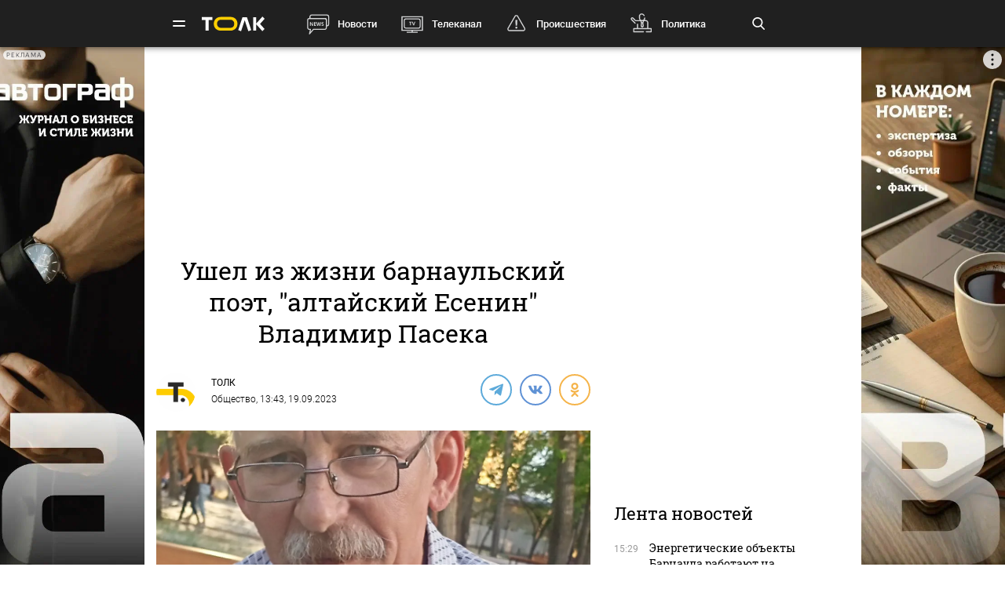

--- FILE ---
content_type: text/html; charset=UTF-8
request_url: https://tolknews.ru/obsestvo/153816-skoropostizhno-skonchalsya-barnaulskiy-poet-vladimir-paseka
body_size: 24915
content:
<!DOCTYPE html>
<html lang="ru" prefix="og: https://ogp.me/ns# article: http://ogp.me/ns/article# profile: http://ogp.me/ns/profile# fb: http://ogp.me/ns/fb#">

<head>

    <!-- Meta -->
    <meta charset="UTF-8">
    <meta http-equiv="X-UA-Compatible" content="IE=edge">
    <meta name="viewport"
          content="width=device-width, user-scalable=yes, initial-scale=1.0, maximum-scale=3.0, minimum-scale=1.0">
    <meta name="format-detection" content="telephone=no">
    <meta name="msvalidate.01" content="BB0DC6D99FA1DB32C4D0BEECFE863265" />
    <meta name="referrer" content="origin"/>
		<meta name="yandex-verification" content="34160722c2da00f5" />
			<meta name="pmail-verification" content="df9f5d02049addd699bc8970e27b0bfd">
	
    <!-- Title -->
    <title>Скоропостижно скончался барнаульский поэт Владимир Пасека - Толк 19.09.2023</title>

    <!-- Favicons -->
    <link rel="shortcut icon" href="/favicon.png" type="image/png">

    <!-- RSS -->
    <link rel="alternate" type="application/rss+xml" title="RSS" href="https://tolknews.ru/rss.xml">

    <link rel="preload" href="/fonts/Roboto/Robotomedium.woff2" as="font" type="font/woff2" crossorigin>
    <link rel="preload" href="/fonts/Roboto/Robotolightitalic.woff2" as="font" type="font/woff2" crossorigin>
    <link rel="preload" href="/fonts/Roboto/Robotolight.woff2" as="font" type="font/woff2" crossorigin>
    <link rel="preload" href="/fonts/Roboto/Roboto.woff2" as="font" type="font/woff2" crossorigin>
    <link rel="preload" href="/fonts/RobotoSlab/400.woff2" as="font" type="font/woff2" crossorigin>
    <meta name="csrf-param" content="_csrf">
<meta name="csrf-token" content="M_9GA2mIdMdyvo61qvA8-uu8HFfPgLuhQ93IiT0JyWxVmR9lHus3gif8wMKatWuJv95bAbXIzss1tfy6TVCgWQ==">
    <meta name="description" content="В Барнауле простились с поэтом Владимиром Пасекой. По словам его знакомых, причиной преждевременной смерти стали проблемы с сердцем">
<meta property="title" content="Скоропостижно скончался барнаульский поэт Владимир Пасека - Толк 19.09.2023">
<meta property="url" content="https://tolknews.ru/obsestvo/153816-skoropostizhno-skonchalsya-barnaulskiy-poet-vladimir-paseka">
<meta property="og:title" content="Скоропостижно скончался барнаульский поэт Владимир Пасека">
<meta property="og:type" content="article">
<meta property="article:published_time" content="2023-09-19T13:43:09+07:00">
<meta property="article:modified_time" content="2023-09-19T13:43:59+07:00">
<meta property="article:author" content="ТОЛК">
<meta property="article:section" content="Общество">
<meta property="article:tag" content="алтайские поэты, Барнаул, утраты">
<meta property="og:url" content="https://tolknews.ru/obsestvo/153816-skoropostizhno-skonchalsya-barnaulskiy-poet-vladimir-paseka">
<meta property="og:description" content="В Барнауле простились с поэтом Владимиром Пасекой. По словам его знакомых, причиной преждевременной смерти стали проблемы с сердцем">
<meta property="og:image" content="https://tolknews.ru/picture/267607/1200x686.jpg">
<meta name="robots" content="max-image-preview:large">
<meta property="og:image:width" content="1200">
<meta property="og:image:height" content="686">
<meta name="yandex-verification" content="7cf621ec357bba03">
<meta property="og:locale" content="ru">
<meta property="og:site_name" content="Толк">
<link href="https://tolknews.ru/obsestvo/153816-skoropostizhno-skonchalsya-barnaulskiy-poet-vladimir-paseka" rel="canonical">
<link href="https://tolknews.ru/amp/obsestvo/153816-skoropostizhno-skonchalsya-barnaulskiy-poet-vladimir-paseka" rel="amphtml">
<link href="/css/slick.css?rev=1768725454" rel="preload" as="style">
<link href="/css/style.css?rev=1768725454" rel="preload" as="style">
<link href="/lib/fotorama/fotorama.css?rev=1768356803" rel="preload" as="style">
<link href="/js/jquery.min.js?rev=1768356803" rel="preload" as="script">
<link href="/js/vendor.min.js?rev=1768356803" rel="preload" as="script">
<link href="/js/posend.min.js?rev=1768356803" rel="preload" as="script">
<link href="/lib/fotorama/fotorama.js?rev=1768356803" rel="preload" as="script">
<link href="/lib/fotorama/rama.js?rev=1768356803" rel="preload" as="script">
<link href="https://tolknews.ru/picture/267607/1200x675.webp" rel="preload" as="image">
<link href="//an.yandex.ru" rel="dns-prefetch">
<link href="https://an.yandex.ru/system/widget.js" rel="preload" as="script">
<link href="//jsn.24smi.net" rel="dns-prefetch">
<link href="https://jsn.24smi.net/smi.js" rel="preload" as="script">
<link href="//cackle.me" rel="dns-prefetch">
<link href="https://cackle.me/widget.js" rel="preload" as="script">
<link href="/css/slick.css?rev=1768725454" rel="stylesheet">
<link href="/css/style.css?rev=1768725454" rel="stylesheet">
<link href="/lib/fotorama/fotorama.css?rev=1768356803" rel="stylesheet">
<link href="/css/icons/sprite/sprite.css?rev=1768356803" rel="stylesheet">
<link href="/css/svg_sprite/sprite/svg_sprite.css?rev=1768356803" rel="stylesheet">
<style>.ap.ap-wall {
	height: calc(100vh - 60px);
	width: 100%;
	position: fixed;
	top: 60px; left: 0;
	margin:0;
}
.ap.ap-wall:empty { display: none; }
@media screen and (max-width: 1000px) {
    .ap.ap-wall {
        height: calc(100vh - 50px);
        top: 50px;
    }
}
@media screen and (max-width: 540px) {
    .ap.ap-wall {
        display: none;
    }
}
</style>
<style>    .ap.ap-1 { height: 220px; margin-bottom: 15px; }</style>
<style>.ap.ap-2_1 { height: 300px; margin-bottom: 15px; }</style>
<style>.ap.ap-2_2 { height: 500px; margin-bottom: 15px; }</style>
<style>	ntvk-tag {
		position: absolute;
		bottom: 0;
		right: 0;
	}
	.ad-placeholder .visibility-element:empty{
		display: none;
	}</style>
<style position="1">.b-header__logo{width:80px;height:25px}.b-header__logo .logo_main{background-image:url([data-uri]);background-repeat:no-repeat;background-size:contain;background-position:center center;display:inline-block;width:100%;height:100%}.b-header__logo .logo_main .letter_bg{fill:transparent}</style>
<script src="https://yandex.ru/ads/system/context.js" async="true"></script>
<script src="https://jsn.24smi.net/smi.js" async="async"></script>
<script>window.yaContextCb = window.yaContextCb || []
var nextPackForType = [];
var nextPackCnt = 1;
var module = "tolknews";
var currPagesTitle = "";
var nextPages = [];
var nextPagesCnt = 1;
var app_revision=1768356803;

new Image().src = "//counter.yadro.ru/hit?r" +
    escape(document.referrer) + ((typeof(screen) == "undefined") ? "" :
        ";s" + screen.width + "*" + screen.height + "*" + (screen.colorDepth ?
            screen.colorDepth : screen.pixelDepth)) + ";u" + escape(document.URL) +
    ";h" + escape(document.title.substring(0, 150)) +
    ";" + Math.random();

    (function (m, e, t, r, i, k, a) {
        m[i] = m[i] || function () {
            (m[i].a = m[i].a || []).push(arguments)
        };
        m[i].l = 1 * new Date();
        k = e.createElement(t), a = e.getElementsByTagName(t)[0], k.async = 1, k.src = r, a.parentNode.insertBefore(k, a)
    })
    (window, document, "script", "https://mc.yandex.ru/metrika/tag.js", "ym");
    ym(50690560, "init", {
        clickmap: true,
        trackLinks: true,
        //webvisor: true,
        accurateTrackBounce: true
    });
    ym(74179390, "init", {
        clickmap: true,
        trackLinks: true,
        accurateTrackBounce: true
    });
    ym(87447014, "init", {
        clickmap: true,
        trackLinks: true,
        //webvisor: true,
        accurateTrackBounce: true
    });</script>
        
    <script type="application/ld+json">
    {
        "@context": "http://schema.org",
        "@type": "NewsArticle",
        "headline": "Скоропостижно скончался барнаульский поэт Владимир Пасека - Толк 19.09.2023",
        "@id": "https://tolknews.ru/obsestvo/153816-skoropostizhno-skonchalsya-barnaulskiy-poet-vladimir-paseka",

                    "author": [
                {"@type":"Person", "name":"ТОЛК"}            ],
        
        "url": "https://tolknews.ru/obsestvo/153816-skoropostizhno-skonchalsya-barnaulskiy-poet-vladimir-paseka",

                    "datePublished": "2023-09-19T13:43:09+07:00",
                            "dateModified": "2023-09-19T13:43:59+07:00",
                                    "image": {
                "@type": "ImageObject",
                "representativeOfPage": "true",
                "url": "https://tolknews.ru/picture/267607/1200x686.jpg",
                "width": "1200",
                "height": "686"
            },
                "publisher": {
            "@type": "Organization",
            "name": "Толк",
            "logo": {
                "@type": "ImageObject",
                "url": "https://tolknews.ru/source/images/new_logo/logo_dark.png"
            }
        },
        "mainEntityOfPage": "https://tolknews.ru/obsestvo/153816-skoropostizhno-skonchalsya-barnaulskiy-poet-vladimir-paseka"
    }

    </script>


	

	

</head>

<!-- -->
<style type="text/css">
    .ap.ap-1 { height: 220px; margin-bottom: 15px; }
    .ap.ap-2_1 { height: 300px; margin-bottom: 15px; }
    .ap.ap-2_2 { height: 500px; margin-bottom: 15px; }
    .ap.ap-3_1 { height: 300px; margin-bottom: 15px; }
    .ap.ap-3_2 { height: 500px; margin-bottom: 15px; }
    .ap.ap-3_3 { height: 500px; margin-bottom: 15px; }
    .ap.ap-4 { height: 130px; margin-bottom: 15px; }
                
</style>
 


	<body >




<div class="b-wrapper">
    <!-- Хедер -->
    
<!-- Хедер -->
<div class="b-header b-header--bg-black js-menu-header">
    <div class="container">
        <!-- Верхняя плашка -->
        <div class="b-header__wrap">
            <div class="b-header__content">
                <div>
                    <div class="b-header__hamburgers"></div>
											
<a class="b-header__logo" href="/" title="Главная tolknews.ru">
		    <div class="logo_main" title="Логотип tolknews.ru"></div></a>
					                    <div class="b-header__main-menu">
                        <!-- Верхнее меню -->
                        <div class="main-menu">
	                                                    <div class="main-menu__link" data-item="news"><a href="/news" title="Новости" onclick="return YM.registerClickTopNav(this);">Новости</a></div>
                            <div class="main-menu__link" data-item="tv"><a href="/tv" title="Телеканал" onclick="return YM.registerClickTopNav(this);">Телеканал</a></div>
                            <div class="main-menu__link" data-item="incident"><a href="/proissestvia" title="Происшествия" onclick="return YM.registerClickTopNav(this);">Происшествия</a></div>
							<div class="main-menu__link" data-item="polit"><a href="/politika" title="Политика" onclick="return YM.registerClickTopNav(this);">Политика</a></div>
							<div class="main-menu__link" data-item="econom"><a href="/ekonomika" title="Экономика" onclick="return YM.registerClickTopNav(this);">Экономика</a></div>
							<div class="main-menu__link" data-item="realest"><a href="/nedvizimost" title="Недвижимость" onclick="return YM.registerClickTopNav(this);">Недвижимость</a></div>
							
                        </div>

                        <!-- Поиск по новостям -->
                        <div class="b-header__search">
                            <div class="b-header__search-ico js-search"></div>
                            <form class="b-form" method="get" action="/search">
                                <p class="b-form__item">
                                    <input placeholder="Поиск" name="q" min="3" required autocomplete="off">
                                </p>
                            </form>
                            <div class="b-header__search-close js-search-close"></div>
                        </div>
                    </div>
                </div>
            </div>
        </div>
    </div>
</div>

<!-- Выпадающее меню -->
<div class="b-menu">
    <div class="container">
        <div class="b-menu__wrap">
            <div class="b-menu__list">
                <div class="b-menu__list">
                    <div class="b-menu__list-wrap">
                        <ul>
                            <li><a href="/news" title="Новости">Новости</a></li>
                            <li><a href="/respaltay" title="Новости Республики Алтай">Новости Республики Алтай</a></li>
                            <li><a href="/tv" title="Телеканал">Телеканал</a></li>
                            <li><a href="/proissestvia" title="Происшествия">Происшествия</a></li>
                            <li><a href="/nedvizimost" title="Недвижимость">Недвижимость</a></li>
                            <li><a href="/medicina" title="Медицина">Медицина</a></li>
                        </ul>
                        <ul>
                            <li><a href="/obrazovanie" title="Образование">Образование</a></li>
                            <li><a href="/politika" title="Политика">Политика</a></li>
                            <li><a href="/ekonomika" title="Экономика">Экономика</a></li>
                            <li><a href="/obsestvo" title="Общество">Общество</a></li>
                            <li><a href="/selskoe-hozajstvo" title="Сельское хозяйство">Сельское&nbsp;хозяйство</a></li>
                        </ul>
                        <ul>
                            <li><a href="/sport" title="Спорт">Спорт</a></li>
                            <li><a href="/kultura" title="Культура">Культура</a></li>
                            <li><a href="/turizm" title="Туризм">Туризм</a></li>
                            <li><a href="/avto" title="Авто">Авто</a></li>
                            <li><a href="/tehnologii" title="Технологии">Технологии</a></li>
                        </ul>
                        <ul>
							                                                        <li><a href="/fotoreportazi" title="Фоторепортажи">Фоторепортажи</a></li>
                            <li><a href="/testy-i-igry" title="Игры и тесты">Игры и тесты</a></li>
                            <li><a href="/proekty" title="Наши проекты">Спецпроекты</a></li>
	                        <li><a href="/infografika" title="Инфографика">Инфографика</a></li>
	                        <li><a href="/story/77-avtograf" title="Автограф">Автограф</a></li>
                        </ul>
                        <ul>
                            <li class="m-mt-20"><a href="/advertising" title="Реклама">Реклама</a></li>
                            <li><a href="/about" title="Команда">Команда</a></li>
                            <li><a href="/contacts" title="Контакты">Контакты</a></li>

	                                                </ul>


                    </div>
                </div>
            </div>
            <div class="b-menu__footer">
                <div class="b-menu__footer-top">
                    <div class="b-menu__footer-right">
                        <div class="b-footer__adult">18+</div>
                        <div class="social">
    <a rel="nofollow" class="icon_vk" href="https://vk.com/tolknewsru" target="_blank">
        <i class="iconsprite"></i>
    </a>
        <a rel="nofollow" class="icon_ok" href="https://www.ok.ru/tolknewsru" target="_blank">
        <i class="iconsprite"></i>
    </a>
	<a rel="nofollow" class="icon_rutube" href="https://rutube.ru/channel/23336275/" target="_blank">
		<i class="iconsprite"></i>
	</a>
	<a rel="nofollow" class="icon_telegram" href="https://t.me/tolknews" target="_blank">
        <i class="iconsprite"></i>
    </a>
    <a rel="nofollow" class="icon_max" href="https://max.ru/tolknewsru" target="_blank">
        <i class="iconsprite"></i>
    </a>
    	    <a rel="nofollow" class="icon_youtube" href="https://www.youtube.com/channel/UCgQUguW1BpTgXAYn_bXkGAw" target="_blank">
        <i class="iconsprite"></i>
    </a>

    <a rel="nofollow" class="icon_zen" href="https://dzen.ru/tolknews?lang=ru" target="_blank">
        <i class="iconsprite"></i>
    </a>

    </div>
                    </div>
                </div>
                <div class="b-menu__footer-bottom">
                    <div class="b-footer__copy">© 2026, Толк                        — сетевое издание                    </div>
                </div>
            </div>
        </div>
        <div class="b-menu__bg"></div>
    </div>
</div>

    
<div class="page">
    <div
	    class="b-detail b-news 			">
					        
        	<!--AdFox START-->
	<!--yandex_AdTolknews-->
	<!--Площадка: tolknews / * / *-->
	<!--Тип баннера: universal-->
	<!--Расположение: брендирование-->

	<div id="adfox_176663626916339582" class="ap ap-wall"></div>

	<script>
		window.yaContextCb.push(()=>{
			Ya.adfoxCode.create({
				ownerId: 373066,
				containerId: 'adfox_176663626916339582',
				params: {
					p1: 'dlvul',
					p2: 'hbpz'
				}
			})
		})
	</script>



		        <div class="container">
	        	            <div class="row">
	                <div class="col-12">
	                                
        
        <!--AdFox START-->
        <!--yandex_tolknews-->
        <!--Площадка: new_tolknews / * / *-->
        <!--Тип баннера: universal-->
        <!--Расположение: 1 (1290х220)-->
        <div id="adfox_159592566311456083" class="ap ap-1"></div>

        
        
    	                    
	

	                </div>
	            </div>
	                    <div class="page__wrapper">
                <div itemscope itemtype="https://schema.org/CreativeWork"
                     class="page__content js-news-container"
                                     >
	                <div id="i-scroll-container" class="theiaStickySidebar">
		                <div class="i-scroll-article"
			                				                data-next-news-for-infinite = '/obsestvo/153807-pravda-li-chto-v-indii-viyavili-vspishku-virusa-ot-kotorogo-net-vaktsini'
			                		                >
			                <script type="application/javascript">
				                var nextPages = nextPages || [];
				                var nextPagesCnt = nextPagesCnt || 1;
								if (nextPagesCnt<20) {
									nextPagesCnt++;
									console.log('nextPagesCnt: ' + nextPagesCnt);
									nextPages.push('/obsestvo/153807-pravda-li-chto-v-indii-viyavili-vspishku-virusa-ot-kotorogo-net-vaktsini');
									currPagesTitle = 'Скоропостижно скончался барнаульский поэт Владимир Пасека';
								}
			                </script>
		                    		                    <div class="el-hidden">
			                    			                        <time class="b-detail-time" itemprop="datePublished" datetime="2023-09-19T13:43:09+07:00">13:43, 19.09.2023</time>
			                    		                    </div>
		                    <h1 itemprop="headline" class="js-news-header-153816" data-loaded="0"
		                        data-id="153816">
		                        Ушел из жизни барнаульский поэт, "алтайский Есенин" Владимир Пасека		                    </h1>
			                			                    <time class="el-hidden" itemprop="dateModified" datetime="2023-09-19T13:43:59+07:00">13:43, 19.09.2023</time>
			                		                    <link itemprop="url" href="/obsestvo/153816-skoropostizhno-skonchalsya-barnaulskiy-poet-vladimir-paseka">

		                    		                        <link itemprop="image" href="https://tolknews.ru/picture/267607/1600x.jpg">
		                        <link itemprop="thumbnailUrl"
		                              href="https://tolknews.ru/picture/267607/400x.jpg"/>
		                    		                    <meta itemprop="name" content="Ушел из жизни барнаульский поэт, алтайский Есенин Владимир Пасека">

		                    <div id="b-cp_tools">
		                        <span class="hits" data-id="153816"></span>
		                        <div class="tools"></div>
		                    </div>

		                    
<!-- Хедер новости (автор, СС) -->
<div class="b-detail__header">

    
							<!--span itemprop="author" class="el-hidden">ТОЛК</span-->
	    <div id="author" itemscope itemtype="https://schema.org/Person" class="b-detail__author">
        <meta itemprop="homeLocation" content="Russia">
        <div class="b-detail__author-img">
            	            <img loading="lazy" src="/img/author_photo/2.png">
                    </div>
        <ul class="authors">
							<li class="item">
		            <a itemprop="url"
		               href="/author/2"
		               title="Статьи автора ТОЛК">
		                <p itemprop="name">ТОЛК</p>
		            </a>
				</li>
                    </ul>
        <span><a href="https://tolknews.ru/obsestvo">Общество</a>,	        	            13:43, 19.09.2023	                </span>
    </div>

        	    <div class="b-detail__social">
        <div class="social social--detail">
            <!--<a class="ya-share2__item--custom ya-share2__item--custom_service_telegram"
               href="tg://msg_url?url=" title="Телеграм">
                <i class="fab fa-telegram-plane"></i>
            </a>-->
			            <div id="js-ya-share-h" class="ya-share2"
                 data-bare=""
                 data-title="Ушел из жизни барнаульский поэт, алтайский Есенин Владимир Пасека"
                 data-services="telegram,vkontakte,odnoklassniki"
                 data-description="В Барнауле простились с поэтом Владимиром Пасекой. По словам его знакомых, причиной преждевременной смерти стали проблемы с сердцем"
                                      data-hashtags="алтайские поэты,Барнаул,утраты"
                                  data-image="https://tolknews.ru/picture/267607/700x400.jpg"
                 data-url="https://tolknews.ru/obsestvo/153816-skoropostizhno-skonchalsya-barnaulskiy-poet-vladimir-paseka"></div>
        </div>
    </div>
    
</div>

 
		                    
		                    <!-- Изображение новости -->
<div class="b-detail__img news-content__img">
                                        <div class="main_picture">
                                                                                                    <picture>
                                <source type="image/webp" srcset="https://tolknews.ru/picture/267607/1200x675.webp" />
                                <img loading="lazy"
                                     src="https://tolknews.ru/picture/267607/1200x675.jpg"
                                     width="1200" height="675"
                                     alt="Владимир Пасека"
                                     title="Ушел из жизни барнаульский поэт, алтайский Есенин Владимир Пасека"
                                     data-size="1585x1585"
                                />
                            </picture>
                                                                                        <div>
                                                            <span class="title">Владимир Пасека</span>
                                                                                        <span class="origin">Фото: pisatel22.ru</span>
                                                    </div>
                                    </div>
                        </div>



		                    <!-- Контент новости -->
		                    <div class="b-detail__typography news-content" itemprop="articleBody">
		                        <!-- Поделиться -->
		                        <div class="b-detail__social-typography js-fixed-sroll-2"
		                             style="height: 300px; padding: 0px; border: 0px; z-index: 100;">
		                                		        
        
        <div class="social social--detail--vertical">
            <div id="js-ya-share-v" class="ya-share2"
                 data-bare=""
                 data-title="Ушел из жизни барнаульский поэт, алтайский Есенин Владимир Пасека"
                 data-services="telegram,vkontakte,odnoklassniki"
                 data-description="В Барнауле простились с поэтом Владимиром Пасекой. По словам его знакомых, причиной преждевременной смерти стали проблемы с сердцем"
                                    data-hashtags="алтайские поэты,Барнаул,утраты"
                                 data-image="https://tolknews.ru/picture/267607/700x400.jpg"
                 data-url="https://tolknews.ru/obsestvo/153816-skoropostizhno-skonchalsya-barnaulskiy-poet-vladimir-paseka"></div>
        </div>
    		                        </div>
		                        <p><i itemprop="description"><p>В Барнауле простились с поэтом Владимиром Пасекой. По словам его знакомых, причиной преждевременной смерти стали проблемы с сердцем</p></i></p>

		                        
		                        <p>Барнаульский поэт Владимир Пасека скончался на 60-м году жизни. Об этом сообщила писательница Юлия Нифонтова на странице "<a href="/jump?to=https%3A%2F%2Fvk.com%2Fwall152684950_11696" rel="nofollow">ВКонтакте</a>".</p>


            		    <div class="inject_picture left">
	                        <picture>
                <source type="image/webp" srcset="https://tolknews.ru/picture/267607/300x.webp"></source>
                <img loading="lazy" class="illustration" src="https://tolknews.ru/picture/267607/300x.jpg" alt="Владимир Пасека" title="Владимир Пасека" data-size="1585x1585">
            </picture>
        	                        <div class="title">
                Владимир Пасека            </div>
                            <div class="origin">
                Фото: pisatel22.ru            </div>
        	</div>


<p>Поэт ушел из жизни 15 сентября, сказано на сайте краевой организации Союза писателей России.</p>

<p>Как отметила Юлия Нифонтова, поклонники его лирики и друзья за спиной и напрямую называли Пасеку – "наш алтайский Есенин".</p>

<p>"А Володя всегда очень смущался от этих слов… Он вообще был скромный и застенчивый человек, несмотря на талант и признание читателей", – вспоминает писательница.</p>

<p>19 сентября в траурном зале барнаульского крематория прошло прощание с Владимиром Пасекой.</p>

<div class="b-detail__information">Владимир Алексеевич Пасека родился 21 октября 1963 года в Джанкое Крымской области. В 1973 году его семья переехала в Барнаул. В том же 1973 году он написал свое первое стихотворение. С 1988 по 1996 годы работал художественным руководителем парка культуры и отдыха "Октябрьский", потом на Барнаульском станкостроительном заводе.<br>
<br>
С мая 2022 года – член Союза писателей России.<br>
<br>
Имеет награды за литературную и общественную деятельность, в том числе памятный знак администрации города "За вклад в развитие литературы".</div>


		    <!-- Длинный -->
	    <div class="b-detail__news b-detail__news--single inject-long Viewport_Observer"
	         data-ym_id="87447014" data-ym_register_view=true
	         data-ym_name="desktop_inject_long_153540" data-ym_platform="desktop" data-ym_value=1>
	        <div class="news">
	            	                <a class="news__img Click_Observer" href="/obsestvo/153540-skonchalas-izvestniy-altayskiy-skulptor-lyudmila-rubleva" title="Ушла из жизни известный алтайский скульптор Людмила Рублева" target="_blank"
	                   data-ym_id="87447014" data-ym_register_view=true
	                   data-ym_name="desktop_inject_long_153540" data-ym_platform="desktop" data-ym_value="1"
	                   onclick="return InjectObserver.initClickObserver(this);">
	                    	                        <img loading="lazy" src="https://tolknews.ru/picture/266429/150x150.webp" alt="Ушла из жизни известный алтайский скульптор Людмила Рублева">
	                    	                </a>
	            	            <div class="news__content">
	                <div class="news__info">
	                    <time>14 сентября, 15:39</time>
	                </div>
	                <div class="h3"><a href="/obsestvo/153540-skonchalas-izvestniy-altayskiy-skulptor-lyudmila-rubleva"
	                       title="Ушла из жизни известный алтайский скульптор Людмила Рублева"
	                       class="Click_Observer" data-ym_id="87447014" data-ym_register_view=true
	                       data-ym_name="desktop_inject_long_153540" data-ym_platform="desktop" data-ym_value="1"
	                       onclick="return InjectObserver.initClickObserver(this);">
			                Ушла из жизни известный алтайский скульптор Людмила Рублева		                </a>
	                </div>
	                <p class="news__preview">На Алтай Людмила Рублева переехала более 60 лет назад и стала здесь единственной женщиной-скульптором. Также она много времени посвящала педагогике и общественной работе</p>
	            </div>
	        </div>
	    </div>
	





<p> </p>
		                        
		                    </div>

		                    <!-- Теги -->
<div class="b-detail__typography js-news-tags-153816" data-loaded="0">
    
            <div class="b-detail__hash-tag">
            <div class="hash-tag">
                                                            <div class="hash-tag__item ">
                            <a href="/tag/8391-altayskie-poeti" title="Новости по тегу алтайские поэты">
                                <span>#</span>алтайские поэты                            </a>
                        </div>
                                                <div class="hash-tag__item ">
                            <a href="/tag/18-barnaul" title="Новости по тегу Барнаул">
                                <span>#</span>Барнаул                            </a>
                        </div>
                                                <div class="hash-tag__item ">
                            <a href="/tag/11562-utrati" title="Новости по тегу утраты">
                                <span>#</span>утраты                            </a>
                        </div>
                                                                        </div>
        </div>
    
    			<div class="b-news_aggr">
	<span class="aggr-txt">Читать tolknews.ru в </span>
	<div class="list">
		<a class="ya" href="https://dzen.ru/news/?favid=254160192&issue_tld=ru" title="Новости">
			<i></i>
			<!--img src="/img/svg_sprite/sprite/sprite.view.svg#yandexnews_btn"-->
		</a>
		<!--a class="goo" href="https://news.google.com/publications/CAAqBwgKMMGRiQswyq-IAw?hl=ru&gl=RU&ceid=RU%3Aru" title="Google Новости">
			<img src="/img/svg_sprite/sprite/sprite.view.svg#googlenews_btn">
		</a-->
		<a class="zen" href="https://dzen.ru/tolknews?lang=ru" title="Канал ТОЛК">
			<i></i>
			<!--img src="/img/svg_sprite/sprite/sprite.view.svg#zen_fulllogo"-->
		</a>
	</div>
</div>
	</div>

							
		

			                
	


			                 
		                    <div class="after-news-content js-stop-aside-scroll-2">

		                        		                        
		                        
		                        			                            <div class="b-partners">
        <div class="hdr section__top" data-rnd="1">Новости партнеров</div>
			        <script type="application/javascript">
	var yandex_js = document.createElement('script');
	yandex_js.async = 'async';
	yandex_js.src = "https://an.yandex.ru/system/widget.js";
	var b=document.getElementsByTagName("body")[0];
	b.appendChild(yandex_js);

	setTimeout(function(){
		(yaads = window.yaads || []).push({
			id: "714905-17",
			render: "#id-714905-17_1768725454"
		});
		console.log('🚩 yaads inited');
	}, 3000);
</script>
<div id="id-714905-17_1768725454"></div>
            </div>
									

<!-- Код вставки на место отображения виджета -->
<div class="smi24__informer smi24__auto" data-smi-blockid="30636"></div>
<div class="smi24__informer smi24__auto" data-smi-blockid="30637"></div>
<script>(window.smiq = window.smiq || []).push({});</script>

									
									<div class="b-partners">
	<div class="hdr section__top">Новости партнеров</div>
	<div id="mediametrics_1768725454" class="b-mediametrics horisontal v_1" data-datetime="2026-01-18 15:37:34"></div>
	<script type="text/javascript" src='//news.mediametrics.ru/cgi-bin/b.fcgi?ac=b&m=js&v=2&n=10&id=mediametrics_1768725454' charset="UTF-8"></script>
</div>

		                        
		                        			                        				                            <div class="b-comments">
        <div id="mc-container"></div>
                <a id="mc-link" href="https://cackle.me">Комментарии для сайта <b style="color:#4FA3DA">Cackl</b><b style="color:#F65077">e</b></a>
            </div>




 			                        		                        
		                        		                        
		                        		                                <div class="b-main__section related-news">
        <div class="section">
            <div class="section__top">
                <h2>Читайте также</h2>
                <div class="section__arrow b-arrow-slider related-slider-arrows">
                    <div class="b-arrow-slider__item b-arrow-slider__item--prev js-arrow-prev"></div>
                    <span></span>
                    <div class="b-arrow-slider__item b-arrow-slider__item--next js-arrow-next"></div>
                </div>
            </div>
            <div class="section__slider related-news-slider js-related-news-slider">
                
    
        <div class="news news--full">
            <a class="news__img pretty-gradient" href="/obsestvo/208777-v-sgk-barnaul-rasskazali-i-rabote-v-period-silnih-morozov" title="Энергетические объекты Барнаула работают на максимальной нагрузке на фоне морозов">
                                                            <img class="" loading="lazy" src="https://tolknews.ru/picture/108625/700x400.webp" alt="Энергетические объекты Барнаула работают на максимальной нагрузке на фоне морозов" title="Энергетические объекты Барнаула работают на максимальной нагрузке на фоне морозов"/>
                                                    
<div class="news__icon ">
    </div>
            </a>
            <div class="news__content">
                <div class="news__info">
                    <time>18 января, 15:29</time>
	                		                
	<span class="cackle-comment-count"  data-cackle-channel="tolk_news_208777"></span>
	                                </div>
                <h3><a href="/obsestvo/208777-v-sgk-barnaul-rasskazali-i-rabote-v-period-silnih-morozov"
                       title="Энергетические объекты Барнаула работают на максимальной нагрузке на фоне морозов">Энергетические объекты Барнаула работают на максимальной нагрузке на фоне морозов</a></h3>
            </div>
        </div>
    
        <div class="news news--full">
            <a class="news__img pretty-gradient" href="/respaltay/obsestvo/208774-kak-viglyadit-parenie-teletskogo-ozera-v-yanvarskie-morozi" title="Особое представление: в Алтайском заповеднике показали, как парит Телецкое озеро">
                                                            <img class="" loading="lazy" src="https://tolknews.ru/picture/444642/700x400.webp" alt="Особое представление: в Алтайском заповеднике показали, как парит Телецкое озеро" title="Особое представление: в Алтайском заповеднике показали, как парит Телецкое озеро"/>
                                                    
<div class="news__icon ">
            <span class="icon-stack">
            <i class="iconsprite icon-circle icon-stack-2x"></i>
            <i class="iconsprite icon-image icon-stack-1x"></i>
        </span>
    </div>
            </a>
            <div class="news__content">
                <div class="news__info">
                    <time>18 января, 14:27</time>
	                		                
	<span class="cackle-comment-count"  data-cackle-channel="tolk_news_208774"></span>
	                                </div>
                <h3><a href="/respaltay/obsestvo/208774-kak-viglyadit-parenie-teletskogo-ozera-v-yanvarskie-morozi"
                       title="Особое представление: в Алтайском заповеднике показали, как парит Телецкое озеро">Особое представление: в Алтайском заповеднике показали, как "парит" Телецкое озеро</a></h3>
            </div>
        </div>
    
        <div class="news news--full">
            <a class="news__img pretty-gradient" href="/obsestvo/208766-znakomiy-usoltseva-predpolozhil-chto-otets-semeystva-mog-ubit-zhenu-i-doch" title="Фамилицид: друг Усольцевых назвал жуткую версию исчезновения семьи">
                                                            <img class="" loading="lazy" src="https://tolknews.ru/picture/425162/700x400.webp" alt="Фамилицид: друг Усольцевых назвал жуткую версию исчезновения семьи" title="Фамилицид: друг Усольцевых назвал жуткую версию исчезновения семьи"/>
                                                    
<div class="news__icon ">
    </div>
            </a>
            <div class="news__content">
                <div class="news__info">
                    <time>18 января, 10:28</time>
	                		                
	<span class="cackle-comment-count"  data-cackle-channel="tolk_news_208766"></span>
	                                </div>
                <h3><a href="/obsestvo/208766-znakomiy-usoltseva-predpolozhil-chto-otets-semeystva-mog-ubit-zhenu-i-doch"
                       title="Фамилицид: друг Усольцевых назвал жуткую версию исчезновения семьи">Фамилицид: друг Усольцевых назвал жуткую версию исчезновения семьи</a></h3>
            </div>
        </div>
    
        <div class="news news--full">
            <a class="news__img pretty-gradient" href="/obsestvo/208720-s-dnem-snega-pozdravleniya-s-neobichnim-prazdnikom-v-stihah-i-proze" title="Сибиряки, наш день! Веселые поздравления с Днем снега в стихах и прозе">
                                                            <img class="" loading="lazy" src="https://tolknews.ru/picture/370345/700x400.webp" alt="Сибиряки, наш день! Веселые поздравления с Днем снега в стихах и прозе" title="Сибиряки, наш день! Веселые поздравления с Днем снега в стихах и прозе"/>
                                                    
<div class="news__icon ">
    </div>
            </a>
            <div class="news__content">
                <div class="news__info">
                    <time>18 января, 7:33</time>
	                		                
	<span class="cackle-comment-count"  data-cackle-channel="tolk_news_208720"></span>
	                                </div>
                <h3><a href="/obsestvo/208720-s-dnem-snega-pozdravleniya-s-neobichnim-prazdnikom-v-stihah-i-proze"
                       title="Сибиряки, наш день! Веселые поздравления с Днем снега в стихах и прозе">Сибиряки, наш день! Веселые поздравления с Днем снега в стихах и прозе</a></h3>
            </div>
        </div>
    
        <div class="news news--full">
            <a class="news__img pretty-gradient" href="/obsestvo/208718-chto-takoe-kreshchenskiy-sochelnik-kogda-on-nastupaet-i-kak-ego-pravilno-provesti" title="Что такое Крещенский сочельник и как правильно провести канун церковного праздника">
                                                            <img class="" loading="lazy" src="https://tolknews.ru/picture/178704/700x400.webp" alt="Что такое Крещенский сочельник и как правильно провести канун церковного праздника" title="Что такое Крещенский сочельник и как правильно провести канун церковного праздника"/>
                                                    
<div class="news__icon ">
    </div>
            </a>
            <div class="news__content">
                <div class="news__info">
                    <time>18 января, 7:07</time>
	                		                
	<span class="cackle-comment-count"  data-cackle-channel="tolk_news_208718"></span>
	                                </div>
                <h3><a href="/obsestvo/208718-chto-takoe-kreshchenskiy-sochelnik-kogda-on-nastupaet-i-kak-ego-pravilno-provesti"
                       title="Что такое Крещенский сочельник и как правильно провести канун церковного праздника">Что такое Крещенский сочельник и как правильно провести канун церковного праздника</a></h3>
            </div>
        </div>
    
        <div class="news news--full">
            <a class="news__img pretty-gradient" href="/obsestvo/208759-kakaya-pogoda-budet-v-altayskom-krae-v-kreshchenskiy-sochelnik" title="Изморозь и до -33: какая погода ждет Алтайский край в Крещенский сочельник">
                                                            <img class="" loading="lazy" src="https://tolknews.ru/picture/444205/700x400.webp" alt="Изморозь и до -33: какая погода ждет Алтайский край в Крещенский сочельник" title="Изморозь и до -33: какая погода ждет Алтайский край в Крещенский сочельник"/>
                                                    
<div class="news__icon ">
    </div>
            </a>
            <div class="news__content">
                <div class="news__info">
                    <time>18 января, 6:14</time>
	                		                
	<span class="cackle-comment-count"  data-cackle-channel="tolk_news_208759"></span>
	                                </div>
                <h3><a href="/obsestvo/208759-kakaya-pogoda-budet-v-altayskom-krae-v-kreshchenskiy-sochelnik"
                       title="Изморозь и до -33: какая погода ждет Алтайский край в Крещенский сочельник">Изморозь и до -33: какая погода ждет Алтайский край в Крещенский сочельник</a></h3>
            </div>
        </div>
                </div>
        </div>
    </div>
		                        		                        		                    </div>
			                		                </div>
	                </div>
	                <div class="i-scroll-load-status">
		                <div class="dot-pulse"></div>
	                </div>
                </div>


									<!-- Лента новостей -->
											    <div class="b-news_sidebar page__aside aside _js-fixed-sroll js-aside-news">
	    <div class="theiaStickySidebar">
	        	        			
		
        
        <!--AdFox START-->
        <!--yandex_tolknews-->
        <!--Площадка: new_tolknews / * / *-->
        <!--Тип баннера: universal-->
        <!--Расположение: 2.1 (300х300)-->
        <div id="adfox_159592568134196669" class="ap ap-2_1"></div>
					
			<div class="section mobile-hidden mobile-hidden--block">
				<div class="section__top">
					<h2>Лента новостей</h2>
				</div>
			</div>
			<div id="type-scroll-container">
				
<div class="type-scroll-pack">
			<div class="news news--aside "
			 data-id="208777">
			<div class="news__content">
				<div class="news__info">
					<time>
						15:29											</time>

				</div>
				<h3>
					<a href="/obsestvo/208777-v-sgk-barnaul-rasskazali-i-rabote-v-period-silnih-morozov"
					   title="Энергетические объекты Барнаула работают на максимальной нагрузке на фоне морозов">Энергетические объекты Барнаула работают на максимальной нагрузке на фоне морозов					</a>
											
	<span class="cackle-comment-count"  data-cackle-channel="tolk_news_208777"></span>
									</h3>
																									</div>
		</div>

					
			
								
			<div class="news news--aside "
			 data-id="208776">
			<div class="news__content">
				<div class="news__info">
					<time>
						14:58											</time>

				</div>
				<h3>
					<a href="/proissestvia/208776-chto-izvestno-o-padenii-oblomkov-bpla-na-dom-v-beslane"
					   title="Число пострадавших при падении обломков БПЛА на дом в Беслане достигло трех человек">Число пострадавших при падении обломков БПЛА на дом в Беслане достигло трех человек					</a>
											
	<span class="cackle-comment-count"  data-cackle-channel="tolk_news_208776"></span>
									</h3>
																									</div>
		</div>

					
			
								
			<div class="news news--aside "
			 data-id="208774">
			<div class="news__content">
				<div class="news__info">
					<time>
						14:27											</time>

				</div>
				<h3>
					<a href="/respaltay/obsestvo/208774-kak-viglyadit-parenie-teletskogo-ozera-v-yanvarskie-morozi"
					   title="Особое представление: в Алтайском заповеднике показали, как парит Телецкое озеро">Особое представление: в Алтайском заповеднике показали, как "парит" Телецкое озеро					</a>
											
	<span class="cackle-comment-count"  data-cackle-channel="tolk_news_208774"></span>
									</h3>
																									</div>
		</div>

										  
		
        
        <!--AdFox START-- >
		<!--yandex_tolknews-->
        <!--Площадка: new_tolknews / * / *-->
        <!--Тип баннера: universal-- >
        <!--Расположение: 2.2 (300х500)-->
        <div id="adfox_159592570419378692" class="ap ap-2_2"></div>
								
			
								
			<div class="news news--aside "
			 data-id="208773">
			<div class="news__content">
				<div class="news__info">
					<time>
						13:51											</time>

				</div>
				<h3>
					<a href="/proissestvia/208773-spasateli-potushili-pozhar-v-zarinskom-obshchezhitii-i-spasli-lyudey"
					   title="22 человек спасли при пожаре в общежитии в Заринске">22 человек спасли при пожаре в общежитии в Заринске					</a>
											
	<span class="cackle-comment-count"  data-cackle-channel="tolk_news_208773"></span>
									</h3>
																									</div>
		</div>

					
			
								
			<div class="news news--aside "
			 data-id="208772">
			<div class="news__content">
				<div class="news__info">
					<time>
						13:27											</time>

				</div>
				<h3>
					<a href="/proissestvia/208772-kogda-mogut-vozobnovit-poiski-propavshey-semi-usoltsevih"
					   title="Стало известно, когда в Красноярском крае возобновят поиски семьи Усольцевых">Стало известно, когда в Красноярском крае возобновят поиски семьи Усольцевых					</a>
											
	<span class="cackle-comment-count"  data-cackle-channel="tolk_news_208772"></span>
									</h3>
																									</div>
		</div>

					
														
								
			<div class="news news--aside "
			 data-id="208771">
			<div class="news__content">
				<div class="news__info">
					<time>
						12:51											</time>

				</div>
				<h3>
					<a href="/proissestvia/208771-samolet-kompanii-severniy-veter-ekstrenno-prizemlilsya-v-barnaule"
					   title="Самолет рейса Сочи — Кемерово экстренно сел в барнаульском аэропорту">Самолет рейса Сочи — Кемерово экстренно сел в барнаульском аэропорту					</a>
											
	<span class="cackle-comment-count"  data-cackle-channel="tolk_news_208771"></span>
									</h3>
																									</div>
		</div>

					
			
								
			<div class="news news--aside "
			 data-id="208770">
			<div class="news__content">
				<div class="news__info">
					<time>
						12:24											</time>

				</div>
				<h3>
					<a href="/proissestvia/208770-chto-izvestn-o-padenii-bpla-na-krishu-mnogoetazhnogo-doma-v-beslanetas"
					   title="Один человек пострадал при падении обломков БПЛА на крышу дома в Беслане">Один человек пострадал при падении обломков БПЛА на крышу дома в Беслане					</a>
											
	<span class="cackle-comment-count"  data-cackle-channel="tolk_news_208770"></span>
									</h3>
																									</div>
		</div>

					
			
								
			<div class="news news--aside "
			 data-id="208769">
			<div class="news__content">
				<div class="news__info">
					<time>
						11:53											</time>

				</div>
				<h3>
					<a href="/proissestvia/208769-muzhchina-pogib-pri-pozhare-v-sele-talmenka-altayskogo-kraya"
					   title="Смертельный пожар из-за неосторожного курения произошел в Тальменке">Смертельный пожар из-за неосторожного курения произошел в Тальменке					</a>
											
	<span class="cackle-comment-count"  data-cackle-channel="tolk_news_208769"></span>
									</h3>
																									</div>
		</div>

					
			
							
				
	

								
			<div class="news news--aside "
			 data-id="208768">
			<div class="news__content">
				<div class="news__info">
					<time>
						11:19											</time>

				</div>
				<h3>
					<a href="/proissestvia/208768-sotnya-domov-v-belmesevo-ostalis-bez-vodi-iz-za-morozov"
					   title="100 частных домов под Барнаулом остались без воды из-за перемерзания трубы">100 частных домов под Барнаулом остались без воды из-за перемерзания трубы					</a>
											
	<span class="cackle-comment-count"  data-cackle-channel="tolk_news_208768"></span>
									</h3>
																									</div>
		</div>

					
			
								
			<div class="news news--aside "
			 data-id="208767">
			<div class="news__content">
				<div class="news__info">
					<time>
						10:56											</time>

				</div>
				<h3>
					<a href="/proissestvia/208767-marshrutniy-avtobus-i-tramvay-stolknulis-v-barnaule"
					   title="Маршрутка и трамвай столкнулись в Барнауле в 30-градусный мороз">Маршрутка и трамвай столкнулись в Барнауле в 30-градусный мороз					</a>
											
	<span class="cackle-comment-count"  data-cackle-channel="tolk_news_208767"></span>
									</h3>
																									</div>
		</div>

					
			
																			
			<div class="news news--aside "
			 data-id="208766">
			<div class="news__content">
				<div class="news__info">
					<time>
						10:28											</time>

				</div>
				<h3>
					<a href="/obsestvo/208766-znakomiy-usoltseva-predpolozhil-chto-otets-semeystva-mog-ubit-zhenu-i-doch"
					   title="Фамилицид: друг Усольцевых назвал жуткую версию исчезновения семьи">Фамилицид: друг Усольцевых назвал жуткую версию исчезновения семьи					</a>
											
	<span class="cackle-comment-count"  data-cackle-channel="tolk_news_208766"></span>
									</h3>
																									</div>
		</div>

					
			
								
			<div class="news news--aside "
			 data-id="208765">
			<div class="news__content">
				<div class="news__info">
					<time>
						9:57											</time>

				</div>
				<h3>
					<a href="/proissestvia/208765-ochevidtsi-soobshchili-o-smertelnoy-drake-proizoshedshey-v-zarinske"
					   title="Соцсети: мужчину смертельно ранили ножом у кафе в Заринске">Соцсети: мужчину смертельно ранили ножом у кафе в Заринске					</a>
											
	<span class="cackle-comment-count"  data-cackle-channel="tolk_news_208765"></span>
									</h3>
																									</div>
		</div>

					
			
								
			<div class="news news--aside "
			 data-id="208764">
			<div class="news__content">
				<div class="news__info">
					<time>
						9:24											</time>

				</div>
				<h3>
					<a href="/respaltay/obsestvo/208764-kottedzh-s-baney-garazhami-i-gostevimi-komnatami-prodayut-v-respublike-altay"
					   title="Трехуровневый коттедж у Катуни продают в Республике Алтай за 69 млн рублей. Фото">Трехуровневый коттедж у Катуни продают в Республике Алтай за 69 млн рублей. Фото					</a>
											
	<span class="cackle-comment-count"  data-cackle-channel="tolk_news_208764"></span>
									</h3>
																									</div>
		</div>

					
			
								
			<div class="news news--aside "
			 data-id="208763">
			<div class="news__content">
				<div class="news__info">
					<time>
						8:53											</time>

				</div>
				<h3>
					<a href="/obrazovanie/208763-pravda-li-chto-v-rossiyskih-shkolah-poyavyatsya-otsenki-za-povedenie"
					   title="Оценки за поведение введут для всех учеников российских школ">Оценки за поведение введут для всех учеников российских школ					</a>
											
	<span class="cackle-comment-count"  data-cackle-channel="tolk_news_208763"></span>
									</h3>
																									</div>
		</div>

					
			
								
			<div class="news news--aside "
			 data-id="208762">
			<div class="news__content">
				<div class="news__info">
					<time>
						8:16											</time>

				</div>
				<h3>
					<a href="/proissestvia/208762-pozhar-proizoshel-v-pyatietazhnom-dome-na-ulitse-gorno-altayskoy-v-barnaule"
					   title="Сотрудники МЧС спасли человека при пожаре в барнаульской пятиэтажке">Сотрудники МЧС спасли человека при пожаре в барнаульской пятиэтажке					</a>
											
	<span class="cackle-comment-count"  data-cackle-channel="tolk_news_208762"></span>
									</h3>
																									</div>
		</div>

					
			
								
			<div class="news news--aside "
			 data-id="208720">
			<div class="news__content">
				<div class="news__info">
					<time>
						7:33											</time>

				</div>
				<h3>
					<a href="/obsestvo/208720-s-dnem-snega-pozdravleniya-s-neobichnim-prazdnikom-v-stihah-i-proze"
					   title="Сибиряки, наш день! Веселые поздравления с Днем снега в стихах и прозе">Сибиряки, наш день! Веселые поздравления с Днем снега в стихах и прозе					</a>
											
	<span class="cackle-comment-count"  data-cackle-channel="tolk_news_208720"></span>
									</h3>
																									</div>
		</div>

					
			
								
			<div class="news news--aside "
			 data-id="208718">
			<div class="news__content">
				<div class="news__info">
					<time>
						7:07											</time>

				</div>
				<h3>
					<a href="/obsestvo/208718-chto-takoe-kreshchenskiy-sochelnik-kogda-on-nastupaet-i-kak-ego-pravilno-provesti"
					   title="Что такое Крещенский сочельник и как правильно провести канун церковного праздника">Что такое Крещенский сочельник и как правильно провести канун церковного праздника					</a>
											
	<span class="cackle-comment-count"  data-cackle-channel="tolk_news_208718"></span>
									</h3>
																									</div>
		</div>

					
			
								
			<div class="news news--aside "
			 data-id="208759">
			<div class="news__content">
				<div class="news__info">
					<time>
						6:14											</time>

				</div>
				<h3>
					<a href="/obsestvo/208759-kakaya-pogoda-budet-v-altayskom-krae-v-kreshchenskiy-sochelnik"
					   title="Изморозь и до -33: какая погода ждет Алтайский край в Крещенский сочельник">Изморозь и до -33: какая погода ждет Алтайский край в Крещенский сочельник					</a>
											
	<span class="cackle-comment-count"  data-cackle-channel="tolk_news_208759"></span>
									</h3>
																									</div>
		</div>

					
			
								
			<div class="news news--aside "
			 data-id="208761">
			<div class="news__content">
				<div class="news__info">
					<time>
						23:26													<br><small>17 янв.</small>
											</time>

				</div>
				<h3>
					<a href="/obsestvo/208761-skolko-barnaultsev-gotovi-okunutsya-v-iordan-na-kreshchenie"
					   title="Опрос: 15% жителей Барнаула планируют купание на Крещение">Опрос: 15% жителей Барнаула планируют купание на Крещение					</a>
											
	<span class="cackle-comment-count"  data-cackle-channel="tolk_news_208761"></span>
									</h3>
											</div>
		</div>

					
			
								
			<div class="news news--aside "
			 data-id="208760">
			<div class="news__content">
				<div class="news__info">
					<time>
						22:33													<br><small>17 янв.</small>
											</time>

				</div>
				<h3>
					<a href="/obsestvo/208760-kakuyu-novuyu-versiyu-shemi-dolinoy-pridumali-moshenniki"
					   title="Пожилые аферистки придумали новый вариант схемы Долиной">Пожилые аферистки придумали новый вариант "схемы Долиной"					</a>
											
	<span class="cackle-comment-count"  data-cackle-channel="tolk_news_208760"></span>
									</h3>
											</div>
		</div>

					
			
								
			<div class="news news--aside "
			 data-id="208758">
			<div class="news__content">
				<div class="news__info">
					<time>
						21:22													<br><small>17 янв.</small>
											</time>

				</div>
				<h3>
					<a href="/proissestvia/208758-v-altayskom-sele-rodino-sgorel-derevoobrabativayushchiy-tseh"
					   title="В алтайском селе сгорел деревообрабатывающий цех. Фото">В алтайском селе сгорел деревообрабатывающий цех. Фото					</a>
											
	<span class="cackle-comment-count"  data-cackle-channel="tolk_news_208758"></span>
									</h3>
											</div>
		</div>

					
			
								
			<div class="news news--aside "
			 data-id="208756">
			<div class="news__content">
				<div class="news__info">
					<time>
						20:17													<br><small>17 янв.</small>
											</time>

				</div>
				<h3>
					<a href="/obsestvo/208756-barnaultsi-pozhalovalis-na-stranniy-magazin-na-novom-rinke"
					   title="Барнаульцы пожаловались на сомнительный магазин, где зомбируют людей">Барнаульцы пожаловались на сомнительный магазин, где "зомбируют" людей					</a>
											
	<span class="cackle-comment-count"  data-cackle-channel="tolk_news_208756"></span>
									</h3>
											</div>
		</div>

					
			
								
			<div class="news news--aside mobile-hidden mobile-hidden--block"
			 data-id="208757">
			<div class="news__content">
				<div class="news__info">
					<time>
						19:19													<br><small>17 янв.</small>
											</time>

				</div>
				<h3>
					<a href="/medicina/208757-punkti-obogreva-otkrili-v-period-silnih-morozov-v-altayskom-krae"
					   title="Пункты обогрева открыли в период сильных морозов в Алтайском крае">Пункты обогрева открыли в период сильных морозов в Алтайском крае					</a>
											
	<span class="cackle-comment-count"  data-cackle-channel="tolk_news_208757"></span>
									</h3>
											</div>
		</div>

					
			
								
			<div class="news news--aside mobile-hidden mobile-hidden--block"
			 data-id="208755">
			<div class="news__content">
				<div class="news__info">
					<time>
						18:49													<br><small>17 янв.</small>
											</time>

				</div>
				<h3>
					<a href="/obsestvo/208755-pochemu-zasluzhennuyu-artistku-rf-galinu-nenashevu-gospitalizirovali-v-moskve"
					   title="Заслуженную артистку Галину Ненашеву госпитализировали в Москве">Заслуженную артистку Галину Ненашеву госпитализировали в Москве					</a>
											
	<span class="cackle-comment-count"  data-cackle-channel="tolk_news_208755"></span>
									</h3>
											</div>
		</div>

					
			
								
			<div class="news news--aside mobile-hidden mobile-hidden--block"
			 data-id="208754">
			<div class="news__content">
				<div class="news__info">
					<time>
						18:18													<br><small>17 янв.</small>
											</time>

				</div>
				<h3>
					<a href="/respaltay/proissestvia/208754-na-svo-pogib-letniy-razvedchik-iz-respubliki-altay"
					   title="В Горно-Алтайске простятся с погибшим на СВО развездчиком">В Горно-Алтайске простятся с погибшим на СВО развездчиком					</a>
											
	<span class="cackle-comment-count"  data-cackle-channel="tolk_news_208754"></span>
									</h3>
											</div>
		</div>

					
			
								
			<div class="news news--aside mobile-hidden mobile-hidden--block"
			 data-id="208753">
			<div class="news__content">
				<div class="news__info">
					<time>
						17:50													<br><small>17 янв.</small>
											</time>

				</div>
				<h3>
					<a href="/proissestvia/208753-hlebovoz-slomalsya-na-marshrute-posredi-trassi-v-altayskom-krae"
					   title="Пожарные пришли на помощь водителю сломавшегося хлебовоза в Алтайском крае">Пожарные пришли на помощь водителю сломавшегося хлебовоза в Алтайском крае					</a>
											
	<span class="cackle-comment-count"  data-cackle-channel="tolk_news_208753"></span>
									</h3>
											</div>
		</div>

					
			
								
			<div class="news news--aside mobile-hidden mobile-hidden--block"
			 data-id="208752">
			<div class="news__content">
				<div class="news__info">
					<time>
						17:16													<br><small>17 янв.</small>
											</time>

				</div>
				<h3>
					<a href="/ekonomika/208752-kakaya-iz-tochek-populyarnoy-seti-kofeen-obakery-zakrivaetsya-v-barnaule"
					   title="Одна из точек популярной сети кофеен закрывается в Барнауле">Одна из точек популярной сети кофеен закрывается в Барнауле					</a>
											
	<span class="cackle-comment-count"  data-cackle-channel="tolk_news_208752"></span>
									</h3>
											</div>
		</div>

					
			
								
			<div class="news news--aside mobile-hidden mobile-hidden--block"
			 data-id="208751">
			<div class="news__content">
				<div class="news__info">
					<time>
						16:54													<br><small>17 янв.</small>
											</time>

				</div>
				<h3>
					<a href="/proissestvia/208751-kogda-v-barnaule-ustranyat-poriv-vodovoda-na-ulitse-kutuzova"
					   title="Барнаульские коммунальщики устраняют порыв водовода на улице Кутузова">Барнаульские коммунальщики устраняют порыв водовода на улице Кутузова					</a>
											
	<span class="cackle-comment-count"  data-cackle-channel="tolk_news_208751"></span>
									</h3>
											</div>
		</div>

					
			
								
			<div class="news news--aside mobile-hidden mobile-hidden--block"
			 data-id="208750">
			<div class="news__content">
				<div class="news__info">
					<time>
						16:22													<br><small>17 янв.</small>
											</time>

				</div>
				<h3>
					<a href="/respaltay/proissestvia/208750-kak-zhitelnitsa-gorno-altayska-popalas-na-ulovki-lzhe-marketologov"
					   title="Жительница Горно-Алтайска попалась на уловку лже-маркетологов">Жительница Горно-Алтайска попалась на уловку лже-маркетологов 					</a>
											
	<span class="cackle-comment-count"  data-cackle-channel="tolk_news_208750"></span>
									</h3>
											</div>
		</div>

					
			
								
			<div class="news news--aside mobile-hidden mobile-hidden--block"
			 data-id="208749">
			<div class="news__content">
				<div class="news__info">
					<time>
						15:47													<br><small>17 янв.</small>
											</time>

				</div>
				<h3>
					<a href="/fotoreportazi/208749-sotrudnik-mchs-pokazalrabotu-pozharnih-na-lyutom-moroze-foto"
					   title="Сотрудник МЧС показал работу пожарных на лютом морозе в Барнауле. Фото">Сотрудник МЧС показал работу пожарных на лютом морозе в Барнауле. Фото					</a>
											
	<span class="cackle-comment-count"  data-cackle-channel="tolk_news_208749"></span>
									</h3>
											</div>
		</div>

					
			
								
			<div class="news news--aside mobile-hidden mobile-hidden--block"
			 data-id="208747">
			<div class="news__content">
				<div class="news__info">
					<time>
						15:10													<br><small>17 янв.</small>
											</time>

				</div>
				<h3>
					<a href="/proissestvia/208747-v-punkte-vidachi-zakazov-v-slavgorodskoy-pyatietazhke-proizoshel-pozhar"
					   title="Пункт выдачи заказов загорелся в славгородской пятиэтажке">Пункт выдачи заказов загорелся в славгородской пятиэтажке					</a>
											
	<span class="cackle-comment-count"  data-cackle-channel="tolk_news_208747"></span>
									</h3>
											</div>
		</div>

					
			
								
			<div class="news news--aside mobile-hidden mobile-hidden--block"
			 data-id="208748">
			<div class="news__content">
				<div class="news__info">
					<time>
						14:43													<br><small>17 янв.</small>
											</time>

				</div>
				<h3>
					<a href="/respaltay/obsestvo/208748-kakie-mesta-dlya-kreshchenskih-kupaniy-opredelili-v-respublike-altay"
					   title="В Республике Алтай подготовили 14 безопасных купелей к Крещению">В Республике Алтай подготовили 14 безопасных купелей к Крещению					</a>
											
	<span class="cackle-comment-count"  data-cackle-channel="tolk_news_208748"></span>
									</h3>
											</div>
		</div>

					
			
								
			<div class="news news--aside mobile-hidden mobile-hidden--block"
			 data-id="208746">
			<div class="news__content">
				<div class="news__info">
					<time>
						14:19													<br><small>17 янв.</small>
											</time>

				</div>
				<h3>
					<a href="/sport/208746-pravda-li-aleksey-smertin-probezhal-km-na-polyuse-holoda-v-oymyakone"
					   title="Алексей Смертин пробежал 50 км на полюсе холода в Оймяконе">Алексей Смертин пробежал 50 км на полюсе холода в Оймяконе					</a>
											
	<span class="cackle-comment-count"  data-cackle-channel="tolk_news_208746"></span>
									</h3>
											</div>
		</div>

					
			
								
			<div class="news news--aside mobile-hidden mobile-hidden--block"
			 data-id="208744">
			<div class="news__content">
				<div class="news__info">
					<time>
						13:42													<br><small>17 янв.</small>
											</time>

				</div>
				<h3>
					<a href="/obsestvo/208744-kak-idet-podgotovka-k-prazdniku-kreshcheniya-na-obi-v-barnaule"
					   title="Крещенский городок достраивают на Оби в Барнауле. Фото">Крещенский городок достраивают на Оби в Барнауле. Фото					</a>
											
	<span class="cackle-comment-count"  data-cackle-channel="tolk_news_208744"></span>
									</h3>
											</div>
		</div>

					
			
								
			<div class="news news--aside mobile-hidden mobile-hidden--block"
			 data-id="208745">
			<div class="news__content">
				<div class="news__info">
					<time>
						13:16													<br><small>17 янв.</small>
											</time>

				</div>
				<h3>
					<a href="/obsestvo/208745-sredstva-pvo-za-noch-unichtozhili-bpla-nad-regionami-rossii"
					   title="Силы ПВО за ночь уничтожили 99 украинских беспилотников над Россией">Силы ПВО за ночь уничтожили 99 украинских беспилотников над Россией					</a>
											
	<span class="cackle-comment-count"  data-cackle-channel="tolk_news_208745"></span>
									</h3>
											</div>
		</div>

					
			
								
			<div class="news news--aside mobile-hidden mobile-hidden--block"
			 data-id="208743">
			<div class="news__content">
				<div class="news__info">
					<time>
						12:37													<br><small>17 янв.</small>
											</time>

				</div>
				<h3>
					<a href="/obsestvo/208743-dobrogo-barnaulskogo-konduktora-veru-kirillovu-nagradil-gubernator"
					   title="Любимая барнаульцами кондуктор Вера Кириллова получила награду от губернатора">Любимая барнаульцами кондуктор Вера Кириллова получила награду от губернатора					</a>
											
	<span class="cackle-comment-count"  data-cackle-channel="tolk_news_208743"></span>
									</h3>
											</div>
		</div>

					
			
								
			<div class="news news--aside mobile-hidden mobile-hidden--block"
			 data-id="208739">
			<div class="news__content">
				<div class="news__info">
					<time>
						12:08													<br><small>17 янв.</small>
											</time>

				</div>
				<h3>
					<a href="/obsestvo/208739-do-kakogo-chisla-prodlyatsya-gradusnie-morozi-v-altayskom-krae"
					   title="Стало известно, до какого числа продлятся экстремальные морозы в Алтайском крае">Стало известно, до какого числа продлятся экстремальные морозы в Алтайском крае					</a>
											
	<span class="cackle-comment-count"  data-cackle-channel="tolk_news_208739"></span>
									</h3>
											</div>
		</div>

					
			
								
			<div class="news news--aside mobile-hidden mobile-hidden--block"
			 data-id="208742">
			<div class="news__content">
				<div class="news__info">
					<time>
						11:47													<br><small>17 янв.</small>
											</time>

				</div>
				<h3>
					<a href="/nedvizimost/208742-kakuyu-kvartiru-s-vidom-nanoviy-most-mozhno-kupit-v-barnaule"
					   title="Квартиру с видом на Новый мост продают в Барнауле за 12,5 млн рублей">Квартиру с видом на Новый мост продают в Барнауле за 12,5 млн рублей					</a>
											
	<span class="cackle-comment-count"  data-cackle-channel="tolk_news_208742"></span>
									</h3>
											</div>
		</div>

					
			
								
			<div class="news news--aside mobile-hidden mobile-hidden--block"
			 data-id="208741">
			<div class="news__content">
				<div class="news__info">
					<time>
						11:14													<br><small>17 янв.</small>
											</time>

				</div>
				<h3>
					<a href="/kultura/208741-na-m-godu-ushel-iz-zhizni-kinooperator-shukshina-anatoliy-zabolotskiy"
					   title="Умер кинооператор Шукшина и режиссер Анатолий Заболоцкий">Умер кинооператор Шукшина и режиссер Анатолий Заболоцкий					</a>
											
	<span class="cackle-comment-count"  data-cackle-channel="tolk_news_208741"></span>
									</h3>
											</div>
		</div>

					
			
								
			<div class="news news--aside mobile-hidden mobile-hidden--block"
			 data-id="208740">
			<div class="news__content">
				<div class="news__info">
					<time>
						10:43													<br><small>17 янв.</small>
											</time>

				</div>
				<h3>
					<a href="/proissestvia/208740-pri-pozhare-vposelke-im-mamontova-v-altayskom-krae-pogibla-zhenshchina"
					   title="Жительница алтайского села погибла при печном пожаре ">Жительница алтайского села погибла при "печном" пожаре 					</a>
											
	<span class="cackle-comment-count"  data-cackle-channel="tolk_news_208740"></span>
									</h3>
											</div>
		</div>

					
			
								
	</div>

<script type="application/javascript">
	var nextPackForType = nextPackForType || [];
	var nextPackCnt = nextPackCnt || 1;
	var module = module || 'tolknews';
	if (nextPackCnt<20) {
		nextPackCnt++;
		console.log('nextPackCnt: ' + nextPackCnt);
		nextPackForType.push('/news/pack-for-infinity-type?module=' + module + '&after_news_id=' + 208740 + '&after_date=' + 1768621427);
	}
</script>
			</div>
	    </div>
    </div>

												</div>
			<div class="js-stop-aside-scroll"></div>
		</div>
	</div>
</div>




	
    <!-- Футер -->
    
<!--Футер -->
<footer class="b-footer">
    <div class="container">
        <div class="b-footer__wrap">
            <div class="b-footer__content">
                                <div class="b-footer__smi_toggler">Регистрационные данные</div>
<div class="b-footer__smi">
    <div class="information">
        Сетевое издание «ТОЛК» СМИ зарегистрировано Федеральной службой по надзору в
        сфере связи, информационных технологий и массовых коммуникаций (Роскомнадзор). Регистрационный номер
        и дата принятия решения о регистрации: серия Эл № ФС77 – 74199 от 09.11.2018г. Статус средства
        массовой информации: действующее. Наименование (название) средства массовой информации: ТОЛК. Язык:
        русский. Адрес: редакции 656056, Алтайский край, г.Барнаул, ул.Короленко, д.51, оф.202. Доменное имя
        сайта в информационно – телекоммуникационной сети "Интернет" (для сетевого издания): tolknews.ru.
        Примерная тематика и специализация: общественно -– информационная, реклама в соответствии с
        законодательством Российской Федерации о рекламе . Форма периодического распространения: сетевое
        издание . Территория распространения: Российская Федерация, зарубежные страны. Учредитель: Общество
        с ограниченной ответственностью "СМГ" (ОГРН 1192225017820). Главный редактор: Шелягин Александр Юрьевич.
	    Настоящий ресурс содержит материалы 18+.
    </div>
	<div class="information">
		&quot;На информационном ресурсе применяются рекомендательные технологии
		(информационные технологии предоставления информации на основе сбора,
		систематизации и анализа сведений, относящихся к предпочтениям пользователей сети
		&quot;Интернет&quot;, находящихся на территории Российской Федерации)&quot;.
	</div>
</div>

                <div class="b-footer__bottom">
                    <div class="b-footer__copy"> © 2026, Толк                        — сетевое издание</div>
                    <div class="b-footer__social">
                        <div class="social">
    <a rel="nofollow" class="icon_vk" href="https://vk.com/tolknewsru" target="_blank">
        <i class="iconsprite"></i>
    </a>
        <a rel="nofollow" class="icon_ok" href="https://www.ok.ru/tolknewsru" target="_blank">
        <i class="iconsprite"></i>
    </a>
	<a rel="nofollow" class="icon_rutube" href="https://rutube.ru/channel/23336275/" target="_blank">
		<i class="iconsprite"></i>
	</a>
	<a rel="nofollow" class="icon_telegram" href="https://t.me/tolknews" target="_blank">
        <i class="iconsprite"></i>
    </a>
    <a rel="nofollow" class="icon_max" href="https://max.ru/tolknewsru" target="_blank">
        <i class="iconsprite"></i>
    </a>
    	    <a rel="nofollow" class="icon_youtube" href="https://www.youtube.com/channel/UCgQUguW1BpTgXAYn_bXkGAw" target="_blank">
        <i class="iconsprite"></i>
    </a>

    <a rel="nofollow" class="icon_zen" href="https://dzen.ru/tolknews?lang=ru" target="_blank">
        <i class="iconsprite"></i>
    </a>

    </div>
                    </div>
                </div>
            </div>

            <div class="b-footer__aside">
                <div class="b-footer__contact">
                    <div itemprop="publisher" itemscope itemtype="https://schema.org/Organization" id="m_publisher"
                         class="b-footer__publisher">
                        <link itemprop="url" content="https://tolknews.ru"/>
                        <!--link itemprop="logo" url="https://tolknews.ru/source/images/new_logo/logo_dark.png"-->
                        <div itemprop="logo" itemscope itemtype="https://schema.org/ImageObject">
                            <link itemprop="url image" href="https://tolknews.ru/source/images/new_logo/logo_dark.png">
                            <meta itemprop="width" content="522">
                            <meta itemprop="height" content="278">
                        </div>
                        <div>&copy; <span itemprop="name">Толк</span>, <a
                                    href="https://tolknews.ru" title=""
                                    itemprop="url">tolknews.ru</a>
                            <p itemprop="description"
                               style="font-size:12px;">Новости Барнаула, Алтайского края и Республики Алтай. Все о политике, экономике и обществе в формате статей, инфографики, фото- и видеорепортажей. Если новости, то с ТОЛКом!</p>
                        </div>
                        <div itemprop="address" itemscope itemtype="https://schema.org/PostalAddress"
                             style="font-size:12px;">
                            <span itemprop="postalCode"> 656049 </span>, Россия, Алтайский край,
                            г.<span itemprop="addressLocality">Барнаул</span>, <span itemprop="streetAddress">ул.Короленко, д.51, оф.202</span>
                        </div>
                        <div style="font-size:12px;">
                            тел.: <span itemprop="telephone"><a href="tel:79039574444">+7 903 957 44-44</a></span> (реклама)<br/>
                            <a href="mailto:tolk.smg@mail.ru" title="Почта рекламного отдела" rel="nofollow"><span itemprop="email">tolk.smg@mail.ru</span></a> (реклама)<br/>
                            тел.: <span itemprop="telephone"><a href="tel:83852205545">8 (3852) 205-545</a></span> (телеканал)<br/>
                            тел.: <span itemprop="telephone"><a href="tel:83852205549">8 (3852) 205-549</a></span> (редакция)<br/>
                            <a href="mailto:tolknews@yandex.ru" title="Электронная почта" rel="nofollow"><span itemprop="email">tolknews@yandex.ru</span></a> (редакция)
                        </div>
                    </div>
                </div>
                <div class="b-footer__other">
                    <p><span class="b-footer__adult">18+</span></p>
                    <div class="b-footer__docs">
                        <ul>
                            <li><a target="_blank" href="/docs/politika-personalnyh-dannyh.pdf">Политика
                                    персональных данных</a></li>
                            <li><a target="_blank" href="/docs/polzovatelskoe-soglashenie.pdf">Пользовательское соглашение</a></li>
                            <li><a target="_blank" href="/docs/pravila-kommentirovaniya.pdf">Правила комментирования</a></li>
							<li><a target="_blank" href="/docs/pravila-primeneniya-rekomendatelnih-tehnologiy.pdf">Правила применения рекомендательных технологий</a></li>
                        </ul>
                    </div>

                </div>




            </div>
        </div>
    </div>
</footer>
</div>

<!-- Счетчики-метрики -->


    
    
<noscript>
    <div>
        <img src="https://top-fwz1.mail.ru/counter?id=3080956;js=na" style="border:0;position:absolute;left:-9999px;"
             alt="Top.Mail.Ru"/>
    </div>
</noscript>
 
    
    <!-- Yandex.Metrika counter -->
<noscript>
    <div><img src="https://mc.yandex.ru/watch/50690560" style="position:absolute; left:-9999px;" alt=""/></div>
</noscript>    <!-- Yandex.Metrika counter -->
<noscript>
    <div><img src="https://mc.yandex.ru/watch/74179390" style="position:absolute; left:-9999px;" alt=""/></div>
</noscript>
        <!-- Yandex.Metrika counter -->
<!--noscript>
    <div><img src="https://mc.yandex.ru/watch/87447014" style="position:absolute; left:-9999px;" alt=""/></div>
</noscript-->
    

    
    

<!-- Попапы -->

<script src="https://yastatic.net/share2/share.js" async="async"></script>
<script src="/js/jquery.min.js?rev=1768356803" defer></script>
<script src="/js/vendor.min.js?rev=1768356803" defer></script>
<script src="/js/posend.min.js?rev=1768356803" defer></script>
<script src="/lib/fotorama/fotorama.js?rev=1768356803" defer></script>
<script src="/lib/fotorama/rama.js?rev=1768356803" defer></script>
<script src="/assets/7b24797b/jquery.js"></script>
<script>
(function(w, n) {
    w[n] = w[n] || [];
    w[n].push({
        ownerId: 373066,
        containerId: 'adfox_159592566311456083',
        params: {
            pp: 'bjdv',
            ps: 'esda',
            p2: 'hbpz'
        }
    });
})(window, 'adfoxAsyncParams');
            cackle_widget = window.cackle_widget || [];
            cackle_widget.push({widget: 'Comment', id: 62324, channel: 'tolk_news_153816'});
            (function() {
                var mc = document.createElement('script');
                mc.type = 'text/javascript';
                mc.async = true;
                mc.src = ('https:' == document.location.protocol ? 'https' : 'http') + '://cackle.me/widget.js';
                var s = document.getElementsByTagName('script')[0]; s.parentNode.insertBefore(mc, s.nextSibling);
            })();

	cackle_widget = window.cackle_widget || [];
	//cackle_widget.push({widget: 'CommentCount', id: 62324, no: ' ', one: '<i class="fa fa-commenting"></i> 1', mult: '<i class="fa fa-commenting"></i> {num}'});
	cackle_widget.push({widget: 'CommentCount', id: 62324, no: ' ', one: '<i></i> 1', mult: '<i></i> {num}'});
	(function() {
		var mc = document.createElement('script');
		mc.type = 'text/javascript';
		mc.async = true;
		mc.src = ('https:' == document.location.protocol ? 'https' : 'http') + '://cackle.me/widget.js';
		var s = document.getElementsByTagName('script')[0]; s.parentNode.insertBefore(mc, s.nextSibling);
	})();


(function(w, n) {
    w[n] = w[n] || [];
    w[n].push({
        ownerId: 373066,
        containerId: 'adfox_159592568134196669',
        params: {
            pp: 'bjdw',
            ps: 'esda',
            p2: 'hbpz'
        }
    });
})(window, 'adfoxAsyncParams');


(function(w, n) {
    w[n] = w[n] || [];
    w[n].push({
        ownerId: 373066,
        containerId: 'adfox_159592570419378692',
        params: {
            pp: 'bjea',
            ps: 'esda',
            p2: 'hbpz'
        }
    });
})(window, 'adfoxAsyncParams');
var _tmr = window._tmr || (window._tmr = []);
    _tmr.push({id: "3080956", type: "pageView", start: (new Date()).getTime()});
    (function (d, w, id) {
        if (d.getElementById(id)) return;
        var ts = d.createElement("script");
        ts.type = "text/javascript";
        ts.async = true;
        ts.id = id;
        ts.src = "https://top-fwz1.mail.ru/js/code.js";
        var f = function () {
            var s = d.getElementsByTagName("script")[0];
            s.parentNode.insertBefore(ts, s);
        };
        if (w.opera == "[object Opera]") {
            d.addEventListener("DOMContentLoaded", f, false);
        } else {
            f();
        }
    })(document, window, "topmailru-code");</script>
<script>jQuery(function ($) {
		let elem_t = document.getElementById('type-scroll-container');
		let infType = new InfiniteScroll( elem_t, {
			// options
			path: function() {
                //debugger;
                t = window.nextPackForType;
                t = [ this.loadCount ];
				return window.nextPackForType[ this.loadCount ];
			},
		  append: '.type-scroll-pack',
		  history: false,
		  checkLastPage: false,
		  fetchOptions: function() {
                //debugger;
				return {
					/*mode: 'cors',
					cache: 'no-cache',
					credentials: 'same-origin',*/
					headers: {
						'X-ForInfinite': 1,
						'X-ForInfinite-cnt': window.nextPackCnt,
					},
				};
			},
		});

		function listenerRequest(path, fetchPromise) {
            //debugger;
            return;
			//$('.i-load-status').show();
		}

		function listenerLoad(body, path, response) {
            //debugger;
            return;
			//$('.i-load-status').hide();
			var i = document.getElementById("type-scroll-container");
			var adfox = document.createElement('div');
			var random = Math.round(Math.random()*1000000);
			adfox.classList.add('ap');
			adfox.classList.add('m-2');
		    adfox.id = 'adfox_' + random;
			window.yaContextCb.push(()=>{
				Ya.adfoxCode.create({
					ownerId: 373066,
					containerId: 'adfox_' + random,
					params: {
						//pp: 'bjed', // M1 (300x150)
						//ps: 'esdb', // M1 (300x500)
						//p2: 'hbpz'  // M1 (300x150)

						pp: 'dwwp', // M (infinite scroll)
						ps: 'esdb', // M (infinite scroll)
						p2: 'hbpz'  // M (infinite scroll)
					}
				})
			})
			i.appendChild(adfox);
		}

		function listenerAppend(body, path, items, response) {
            //debugger;
			//Rama.init();
			console.log('infinite Type Append');
		}

		infType.on( 'append', listenerAppend );
		infType.on( 'load', listenerLoad );
		infType.on( 'request', listenerRequest);

		/*jQuery('.js-news-container, .b-news_sidebar').theiaStickySidebar({
	        // Настройки
	        additionalMarginTop: 60,
	        additionalMarginBottom: 30,
	    });*/

		let elem = document.getElementById('i-scroll-container');
		let infScroll = new InfiniteScroll( elem, {
			// options
			path: function() {
				return window.nextPages[ this.loadCount ];
			},
		  append: '.i-scroll-article',
		  history: 'push',
		  checkLastPage: false,
		  fetchOptions: function() {
				return {
					/*mode: 'cors',
					cache: 'no-cache',
					credentials: 'same-origin',*/
					headers: {
						'X-ForInfinite': 1,
						'X-ForInfinite-cnt': window.nextPagesCnt,
					},
				};
			},
		});

		function listenerRequest(path, fetchPromise) {
			$('.i-load-status').show();
		}

		function listenerLoad(body, path, response) {
			$('.i-load-status').hide();
			var i = document.getElementById("i-scroll-container");
			var adfox = document.createElement('div');
			var random = Math.round(Math.random()*1000000);
			adfox.classList.add('ap');
			adfox.classList.add('m-2');
		    adfox.id = 'adfox_' + random;
			window.yaContextCb.push(()=>{
				Ya.adfoxCode.create({
					ownerId: 373066,
					containerId: 'adfox_' + random,
					params: {
						//pp: 'bjed', // M1 (300x150)
						//ps: 'esdb', // M1 (300x500)
						//p2: 'hbpz'  // M1 (300x150)

						pp: 'dwwp', // M (infinite scroll)
						ps: 'esdb', // M (infinite scroll)
						p2: 'hbpz'  // M (infinite scroll)
					}
				})
			})
			//i.appendChild(adfox);
		}

		function listenerAppend(body, path, items, response) {
			Rama.init();
			console.log('infinite Append');
		}

		function listenerHistory(title, path) {
			document.title = currPagesTitle;
			Tolknews.hit(true, {infiniteScroll: 1});
			console.log('infinite History: ' + currPagesTitle + ' / ' + title, ' / ' + path);

		}

		infScroll.on( 'append', listenerAppend );
		infScroll.on( 'load', listenerLoad );
		infScroll.on( 'history', listenerHistory);
		infScroll.on( 'request', listenerRequest);

		jQuery('.js-news-container, .b-news_sidebar').theiaStickySidebar({
	        // Настройки
	        additionalMarginTop: 60,
	        additionalMarginBottom: 30,
	    });

	var natimatica_tag = document.createElement('ntvk-tag');
	natimatica_tag.setAttribute('key', 'clbjitcipgjcoo1tjcc0#clbjjlcipgjcoo1tjcd0');
	var b=document.getElementsByTagName("body")[0];
	b.appendChild(natimatica_tag);

	var natimatica_js = document.createElement('script');
	natimatica_js.type = "module";
	natimatica_js.src = "https://prgm.b-cdn.net/ntvk-player/rmp-lts/main.bundle.js";
	var h=document.getElementsByTagName("head")[0];
	h.appendChild(natimatica_js);
});</script>
</body>
</html>


